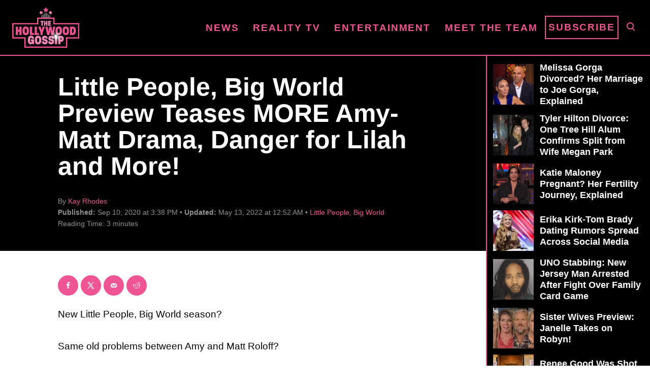

--- FILE ---
content_type: text/html; charset=UTF-8
request_url: https://www.thehollywoodgossip.com/wp-content/plugins/trellis-infinity/public/get-related-post.php?previous_post_ids=442930
body_size: 70
content:
{"excluded_URLs":["442930",532329,530611,524483,517466,515341,511790,504605,504162,503034,502651],"related_post_URLs":["https:\/\/www.thehollywoodgossip.com\/2025\/08\/matt-roloff-reunites-with-ex-wife-in-wake-of-stunning-fiancee-split\/","https:\/\/www.thehollywoodgossip.com\/2025\/07\/matt-roloff-confirms-shocking-split-from-fiancee-caryn-chandler-yup-its-over\/","https:\/\/www.thehollywoodgossip.com\/2025\/04\/roloff-farms-back-in-the-market-at-a-reduced-price\/","https:\/\/www.thehollywoodgossip.com\/2025\/01\/jinger-duggar-tori-roloff\/","https:\/\/www.thehollywoodgossip.com\/2024\/12\/lpbw-jacob-roloff-wife-isobel-hospitalized\/","https:\/\/www.thehollywoodgossip.com\/2024\/10\/little-people-big-world-canceled-yep-the-show-is-over\/","https:\/\/www.thehollywoodgossip.com\/2024\/07\/tori-and-zach-roloff-mourn-miscarriage-shock-fans-with-views-on-abortion\/","https:\/\/www.thehollywoodgossip.com\/2024\/07\/tori-roloff-daughter-lilah-injury-pool-blood\/","https:\/\/www.thehollywoodgossip.com\/2024\/06\/why-zach-roloff-had-to-quit-lpbw\/","https:\/\/www.thehollywoodgossip.com\/2024\/06\/tori-and-zach-roloffs-daughter-undergoes-surgery-how-is-lilah-doing\/"]}